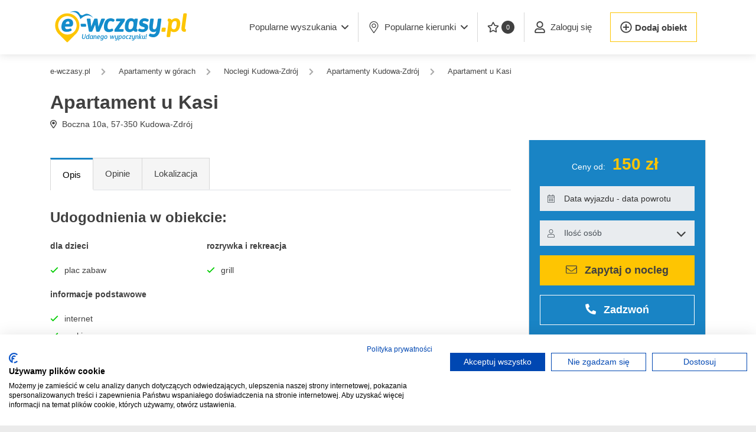

--- FILE ---
content_type: text/html; charset=utf-8
request_url: https://www.e-wczasy.pl/noclegi/kudowa-zdroj/apartamenty/apartament-u-kasi,11709
body_size: 13079
content:
<!doctype html>
<html lang="pl" class="no-js ">
<head>
 <!-- Google Tag Manager -->
 <script>(function(w,d,s,l,i){w[l]=w[l]||[];w[l].push({'gtm.start':
 new Date().getTime(),event:'gtm.js'});var f=d.getElementsByTagName(s)[0],
 j=d.createElement(s),dl=l!='dataLayer'?'&l='+l:'';j.async=true;j.src=
 'https://www.googletagmanager.com/gtm.js?id='+i+dl;f.parentNode.insertBefore(j,f);
 })(window,document,'script','dataLayer','GTM-NXZRXV');</script>
 <!-- End Google Tag Manager -->
   <meta charset="UTF-8">
 <meta name="viewport" content="height=device-height,
 width=device-width, initial-scale=1.0,
 minimum-scale=1.0, maximum-scale=5.0,
 user-scalable=yes">
 <meta http-equiv="X-UA-Compatible" content="ie=edge">
 <title>Apartament u Kasi - Kudowa-Zdr&oacute;j Apartamenty  | E-WCZASY.pl</title>
 <meta name="description" content="Mamy przyjemność zaprosić Państwa do naszych komfortowych apartament&oacute;w w Kudowie Zdroju. Posiadamy dwa apartamenty. Apartament u Kasi | Apartamenty Kudowa-Zdr&oacute;j" />
  <meta property="fb:app_id" content="357533341084058" />
 <meta property="og:url" content="https://www.e-wczasy.pl/noclegi/kudowa-zdroj/apartamenty/apartament-u-kasi,11709" />
 <meta property="og:type" content="article" />
 <meta property="og:locale" content="pl_PL" />
 <meta property="og:title" content="Apartament u Kasi" />
 <meta property="og:description" content="Mamy przyjemność zaprosić Państwa do naszych komfortowych apartament&amp;oacute;w w Kudowie Zdroju. Posiadamy dwa apartamenty." />
 <meta property="og:image" content="" />
 <meta property="og:image:width" content="324" />
 <meta property="og:image:height" content="242" />
 <meta property="og:updated_time" content="1769044987" />
 <meta name="apple-mobile-web-app-capable" content="yes">
 <meta name="apple-mobile-web-app-status-bar-style" content="default">
 <meta name="apple-mobile-web-app-title" content="E-wczasy">
 <link rel="apple-touch-icon" sizes="180x180" href="/assets/icons/apple-icon-180x180.png">
 <link rel="manifest" href="https://www.e-wczasy.pl/manifest.json">
  <link rel="preconnect" href="https://img.e-wczasy.pl">

  <link rel="canonical" href="/noclegi/kudowa-zdroj/apartamenty/apartament-u-kasi,11709" />
 
  
 
  <link rel="stylesheet" href="/assets/new/css/app-vendor.css?v=bbf5b3437f?4" media="all">
 <link rel="stylesheet" href="/assets/new/css/app.css?v=67b4faa86e?4" media="all">
 
 <link rel="shortcut icon" href="/assets/icons/favicon-32x32.png" type="image/png">

 <script>
 var VueComponents = {};
 var isMobile = false;
 var strBaseUrl = "https://www.e-wczasy.pl/"
 var jQueryDefer = [];
 var appConfig = {"vapidPublicKey":"BNL_vJvSFnXQMxzd7bkg4KC2qaeznULgqGlOPESGLt8WTFCB4kTXHpqznuuryOoUGCVyGyNgM_QFfeYsvpHBX9o"}
 </script>
</head>
<body class="route-offer">
<noscript><iframe src="https://www.googletagmanager.com/ns.html?id=GTM-NXZRXV" height="0" width="0" style="display:none;visibility:hidden"></iframe></noscript>
<div id="panel">
  <header class="app-header" style="z-index: 2000;">
 <nav class="navbar navbar-expand-lg navbar-light">
 <div class="container" style="justify-content: initial;">
 <a class="navbar-brand" href="/">
 <img class="app-header__logo" src="https://img.e-wczasy.pl/assets/new/img/logo.svg" width="180" height="58" alt="E-Wczasy.pl - Noclegi: Domki, Pokoje, Apartamenty"/>
 </a>

 <div style="margin-left: auto;">
  <button class="navbar-toggler app-header__form-button border-0" aria-label="Wyszukaj" type="button">
 <img src="[data-uri]" width="33" height="34" alt=""" style="height: 100%;" />
 </button>
  <button data-side-panel="menu_panel" class="navbar-toggler border-0 ml-1 p-0" aria-label="Menu" type="button">
 <img src="[data-uri]" width="35" height="26" alt="" style="height: 100%;" />
 </button>
 </div>

  <div class="collapse navbar-collapse" id="navbarSupportedContent">
 <ul class="navbar-nav ml-auto">
 <li class="nav-item dropdown ml-0 nav-item__quiet-rest">
 <a class="btn btn-link dropdown-toggle" href="#" role="button" data-toggle="dropdown">
 <span>
 Popularne wyszukania
 </span>
 <i class="far fa-angle-down ml-2" style="width: 12px; display: inline-block;"></i>
 </a>
 <div class="dropdown-menu dropdown-menu__quiet-rest">
 <div class="row">
 <div class="col-12">
  <a class="dropdown-item" href="https://www.e-wczasy.pl/noclegi/nad-morzem/domki">Domki nad morzem</a>
  <a class="dropdown-item" href="https://www.e-wczasy.pl/noclegi/nad-morzem/z-wyzywieniem">Nad morzem z wyżywieniem</a>
  <a class="dropdown-item" href="https://www.e-wczasy.pl/noclegi/nad-morzem/z-basenem">Noclegi nad morzem <b>z basenem</b></a>
  <a class="dropdown-item" href="https://www.e-wczasy.pl/noclegi/nad-morzem/z-widokiem-na-morze">Noclegi <b>z widokiem na morze</b></a>
  <a class="dropdown-item" href="https://www.e-wczasy.pl/noclegi/kolobrzeg">Noclegi Kołobrzeg</a>
  <a class="dropdown-item" href="https://www.e-wczasy.pl/noclegi/pobierowo">Noclegi Pobierowo</a>
  <a class="dropdown-item" href="https://www.e-wczasy.pl/noclegi/sarbinowo">Noclegi Sarbinowo</a>
  <a class="dropdown-item" href="https://www.e-wczasy.pl/noclegi/mielno">Noclegi Mielno</a>
  <a class="dropdown-item" href="https://www.e-wczasy.pl/noclegi/kolobrzeg/apartamenty">Apartamenty w Kołobrzegu</a>
  <a class="dropdown-item" href="https://www.e-wczasy.pl/noclegi/zakopane">Noclegi Zakopane</a>
  <a class="dropdown-item" href="https://www.e-wczasy.pl/noclegi/karpacz">Noclegi Karpacz</a>
  <a class="dropdown-item" href="https://www.e-wczasy.pl/"></a>
  </div>
 </div>
 </div>
 </li>
 <li class="nav-item dropdown">
 <a class="btn btn-link dropdown-toggle" href="#" role="button" data-toggle="dropdown">
 <i class="fal fa-map-marker-alt mr-2 d-none d-xl-inline" style="width: 20px;"></i> Popularne kierunki <i class="far fa-angle-down ml-2" style="width: 12px;"></i>
 </a>
 <div class="dropdown-menu dropdown-menu__popular">
 <div class="row">
 <div class="col-3">
 <div><a class="dropdown-item dropdown-header" href="https://www.e-wczasy.pl/noclegi/nad-morzem">Noclegi nad morzem</a></div>
 <a class="dropdown-item" href="https://www.e-wczasy.pl/noclegi/nad-morzem/domki">Domki nad morzem</a>
 <a class="dropdown-item" href="https://www.e-wczasy.pl/noclegi/nad-morzem/apartamenty">Apartamenty nad morzem</a>
 <a class="dropdown-item" href="https://www.e-wczasy.pl/noclegi/nad-morzem/pokoje-kwatery">Kwatery nad morzem</a>
 <a class="dropdown-item" href="https://www.e-wczasy.pl/noclegi/nad-morzem/hotele">Hotele nad morzem</a>
 <a class="dropdown-item" href="https://www.e-wczasy.pl/noclegi/nad-morzem/pensjonaty">Pensjonaty nad morzem</a>
 <a class="dropdown-item" href="https://www.e-wczasy.pl/noclegi/nad-morzem/agroturystyka">Agroturystyka nad morzem</a>
 </div>
 <div class="col-3 dropdown-border">
 <div><a class="dropdown-item dropdown-header" href="https://www.e-wczasy.pl/noclegi/w-gorach">Noclegi w górach</a></div>
 <a class="dropdown-item" href="https://www.e-wczasy.pl/noclegi/w-gorach/domki">Domki w górach</a>
 <a class="dropdown-item" href="https://www.e-wczasy.pl/noclegi/w-gorach/hotele">Hotele w górach</a>
 <a class="dropdown-item" href="https://www.e-wczasy.pl/noclegi/w-gorach/apartamenty">Apartamenty w górach</a>
 <a class="dropdown-item" href="https://www.e-wczasy.pl/noclegi/w-gorach/agroturystyka">Agrosturystyka w górach</a>
 <a class="dropdown-item" href="https://www.e-wczasy.pl/noclegi/w-gorach/pokoje-kwatery">Kwatery w górach</a>
 <a class="dropdown-item" href="https://www.e-wczasy.pl/noclegi/w-gorach/schroniska">Schroniska w górach</a>
 </div>

 <div class="col-3 dropdown-border">
 <div><a class="dropdown-item dropdown-header" href="https://www.e-wczasy.pl/noclegi/mazury-i-podlasie">Noclegi na Mazurach</a></div>
 <a class="dropdown-item" href="https://www.e-wczasy.pl/noclegi/mazury-i-podlasie/domki">Domki na Mazurach</a>
 <a class="dropdown-item" href="https://www.e-wczasy.pl/noclegi/mazury-i-podlasie/pensjonaty">Pensjonaty na Mazurach</a>
 <a class="dropdown-item" href="https://www.e-wczasy.pl/noclegi/mazury-i-podlasie/osrodki-wypoczynkowe">Ośrodki na Mazurach</a>
 <a class="dropdown-item" href="https://www.e-wczasy.pl/noclegi/mazury-i-podlasie/agroturystyka">Agroturystyka na Mazurach</a>
 <a class="dropdown-item" href="https://www.e-wczasy.pl/noclegi/mazury-i-podlasie/pokoje-kwatery">Kwatery na Mazurach</a>
 <a class="dropdown-item" href="https://www.e-wczasy.pl/noclegi/mazury-i-podlasie/apartamenty">Apartamenty na Mazurach</a>
 </div>

 <div class="col-3 dropdown-border">
 <div><a class="dropdown-item dropdown-header" href="https://www.e-wczasy.pl/noclegi/nad-jeziorem">Noclegi nad jeziorem</a></div>
 <a class="dropdown-item" href="https://www.e-wczasy.pl/noclegi/domki/nad-jeziorem">Domki nad jeziorem</a>
 <a class="dropdown-item" href="https://www.e-wczasy.pl/noclegi/agroturystyka/nad-jeziorem">Agroturystyka nad jeziorem</a>
 <a class="dropdown-item" href="https://www.e-wczasy.pl/noclegi/pensjonaty/nad-jeziorem">Pensjonaty nad jeziorem</a>
 <a class="dropdown-item" href="https://www.e-wczasy.pl/noclegi/osrodki-wypoczynkowe/nad-jeziorem">Ośrodki nad jeziorem</a>
 <a class="dropdown-item" href="https://www.e-wczasy.pl/noclegi/apartamenty/nad-jeziorem">Apartamenty nad jeziorem</a>
 <a class="dropdown-item" href="https://www.e-wczasy.pl/noclegi/hotele/nad-jeziorem">Hotele nad jeziorem</a>
 </div>

 </div>
 </div>
 </li>
 <li class="nav-item">
 <a class="btn btn-link" href="https://www.e-wczasy.pl/noclegi/schowek" data-toggle="tooltip" title="Twoje ulubione oferty"><i class="far fa-star mr-1 d-none d-xl-inline" style="width: 20px;"></i> <span class="favourites-count">0</span></a>
 </li>

  <li class="nav-item">
 <a class="btn btn-link" href="https://www.e-wczasy.pl/panel" style="white-space: nowrap;">
 <i class="far fa-user mr-2" style="width: 20px;"></i>
 <span>Zaloguj się</span>
 </a>
 </li>

 <li class="nav-item border-0 d-flex" style="align-items: center;">
 <a class="add-object-link" style="border-width: 1px; height: 50px !important;"
 href="https://www.e-wczasy.pl/panel/dodaj_obiekt">
 <i class="far fa-plus-circle" style="width: 20px; margin-right: 5px;"></i> <span>Dodaj obiekt</span>
 </a>
 </li>
  </ul>
 </div>
  </div>
 </nav>
</header> 
   <div class="app-main">
 <div class="app-search-sticky  only-mobile">
 <div class="container">
 <div class="app-search   slider-hidden ">
 <form class="row" autocomplete="off" action="https://www.e-wczasy.pl/szukaj" method="post">
 <div class="col-12 col-md">
 <div class="row">
 <div class="col-12 col-md-4">
 <div class="form-group  form-group__input ml-md-4 pb-0">
 <i class="fal fa-map-marker-alt"></i>

 
 <input class="form-control city-autocomplete main-search"
 type="text"
 name="city"
 value="Kudowa-Zdr&oacute;j"
 autocomplete='off'
 placeholder="Wpisz miejscowość lub region"/>
 </div>
 </div>
 <div class="col-12 col-md-3">
 <div class="form-group form-group__input pb-0">
 <i class="fal fa-calendar-alt"></i>

  <input class="form-control rangepicker"
 type="text"
 name="trip_range"
 value=""
 autocomplete="off"
 readonly
 placeholder="Data wyjazdu - data powrotu"/>
 </div>
 </div>
 <div class="col-12 col-md-3 pb-0">
 <div class="form-group form-group__input select">
 <i class="fal fa-user"></i>
 <div class="people-input">
 <select class="form-control" readonly name="persons">
 <option value="0,0">Ilość osób</option>
  </select>
 </div>
 </div>
 </div>
 <div class="col-12 col-md-2">
 <div class="form-group  form-group__submit mr-md-4 ">
 <button class="app-search__submit" name="search">
 <i class="far fa-search d-inline-block" style="width: 18px;"></i>
 <span class="d-inline d-md-none d-xl-inline">Szukaj</span>
    </button>
 </div>
 </div>
 </div>
 </div>
 </form>
 </div>
 </div>
</div>
 <div class="container" >
  <div class="breadcrumbs-wrapper" data-slideout-ignore>
  <ol class="breadcrumbs">
 <li class="breadcrumbs__back">
 <a class="breadcrumbs__link" href="https://www.e-wczasy.pl/noclegi/kudowa-zdroj/apartamenty">
 <i class="fas fa-chevron-left"></i>
 <span>wróć</span>
 </a>
 </li>
 <li class="breadcrumbs__first">
 <a class="breadcrumbs__link" href="/"><span>e-wczasy.pl</span></a>
 </li>
   <li>
 <i class="fas fa-chevron-right"></i>
 <a class="breadcrumbs__link" href="https://www.e-wczasy.pl/noclegi/w-gorach/apartamenty"><span>Apartamenty w górach</span></a>
 </li>
    <li>
 <i class="fas fa-chevron-right"></i>
 <a class="breadcrumbs__link" href="https://www.e-wczasy.pl/noclegi/kudowa-zdroj"><span>Noclegi Kudowa-Zdrój</span></a>
 </li>
    <li>
 <i class="fas fa-chevron-right"></i>
 <a class="breadcrumbs__link" href="https://www.e-wczasy.pl/noclegi/kudowa-zdroj/apartamenty"><span>Apartamenty Kudowa-Zdrój</span></a>
 </li>
    <li>
 <i class="fas fa-chevron-right"></i>
 <a class="breadcrumbs__link" href="https://www.e-wczasy.pl/noclegi/kudowa-zdroj/apartamenty/apartament-u-kasi,11709"><span>Apartament u Kasi</span></a>
 </li>
   </ol>
  </div>

  <script type="application/ld+json">
{
 "@context": "http://schema.org",
 "@type": "BreadcrumbList",
 "itemListElement": [
 {
 "@type": "ListItem",
 "position": 1,
 "item": {
 "@id": "https://www.e-wczasy.pl/",
 "name": "e-wczasy.pl"
 }
 },
  {
 "@type": "ListItem",
 "position": 2,
 "item": {
 "@id": "https://www.e-wczasy.pl/noclegi/w-gorach/apartamenty",
 "name": "Apartamenty w górach ⛰️"
 }
 },
  {
 "@type": "ListItem",
 "position": 3,
 "item": {
 "@id": "https://www.e-wczasy.pl/noclegi/kudowa-zdroj",
 "name": "Noclegi Kudowa-Zdrój"
 }
 },
  {
 "@type": "ListItem",
 "position": 4,
 "item": {
 "@id": "https://www.e-wczasy.pl/noclegi/kudowa-zdroj/apartamenty",
 "name": "Apartamenty Kudowa-Zdrój"
 }
 },
  {
 "@type": "ListItem",
 "position": 5,
 "item": {
 "@id": "https://www.e-wczasy.pl/noclegi/kudowa-zdroj/apartamenty/apartament-u-kasi,11709",
 "name": "Apartament u Kasi"
 }
 }
   ]
 }
</script>
 
  <div class="row">
 <div class="col">
   
 <div class="offer-header">
 <div class="row">
 <div class="col-12 col-lg">
 <h1 class="offer-header__title">
 <strong>Apartament u Kasi</strong>
 </h1>
 </div>
  </div>
 <div class="offer-header__details">
 <div class="offer-header__address">
 <i class="far fa-map-marker-alt d-none d-lg-inline"></i>
  <span>Boczna 10a</span>,
  <span>57-350</span>  <span>Kudowa-Zdrój</span> 
  </div>

    
 
  </div>
 </div>
 </div>
 </div>
 
 <div class="row">
 
 <main id="main-col" class="main-col  full-page ">
  <div class="offer-page">
 
 <section>
  <div class="offer-gallery" data-count="0">
 <div class="row">
  <div class="offer-gallery__big-photo-col" >
 <div class="  owl-carousel custom ">
  </div>
 </div>

  </div>
</div>

  
   <div class="app-responsive-tabs borderless show-all">
  <div class="app-tabs">
   <ul class="app-tabs__nav nav" id="nav-tab">
 <li class="nav-item">
 <a class="nav-link active"
 href="#nav-opis"
  >Opis</a>
 </li>
  <li class="nav-item">
 <a class="nav-link "
 href="#nav-opinie"
  >Opinie</a>
 </li>
  <li class="nav-item">
 <a class="nav-link "
 href="#nav-lokalizacja"
  >Lokalizacja</a>
 </li>
 </ul>
  
 <div class="tab-content" id="nav-tabContent">
 <div id="akordeon">
  <div class="tab-pane show active" id="nav-opis">
 <div class="card">
 <div class="card-header " id="heading-opis" data-toggle="collapse" data-target="#collapse-opis">
 Opis
 </div>

 <div id="collapse-opis" class="collapse show">
 <section class="offer-page__facilities">
 <h2 class="offer-page__subtitle">Udogodnienia w obiekcie:</h2>

 <div class="offer-page__facilities-groups masonry-grid">
 
 <div class="masonry-item">
 <p class="offer-page__facilities-group-name"> dla dzieci</p>

 <ul class="app-list">
  <li class="app-list__item col-12">
 <i class="app-list__icon far fa-check"></i><span class="app-list__text">plac zabaw</span>
 </li>
  </ul>
 </div>
 
 <div class="masonry-item">
 <p class="offer-page__facilities-group-name"> informacje podstawowe</p>

 <ul class="app-list">
  <li class="app-list__item col-12">
 <i class="app-list__icon far fa-check"></i><span class="app-list__text">internet</span>
 </li>
  <li class="app-list__item col-12">
 <i class="app-list__icon far fa-check"></i><span class="app-list__text">parking</span>
 </li>
  </ul>
 </div>
 
 <div class="masonry-item">
 <p class="offer-page__facilities-group-name"> rozrywka i rekreacja</p>

 <ul class="app-list">
  <li class="app-list__item col-12">
 <i class="app-list__icon far fa-check"></i><span class="app-list__text">grill</span>
 </li>
  </ul>
 </div>
  </div>
 </section>
 
  
 <div class="row">
 <div class="col-12 col-md">
 <div class="offer-page__description">
 <div class="slide-down">
 <div class="slide-down__wrapper slide-down__wrapper--h200 collapsed">
 <div class="slide-down__shadow slide-down__shadow--small"></div>
    <p>Mamy przyjemność zaprosić Państwa do naszych komfortowych apartament&oacute;w w Kudowie Zdroju. Posiadamy dwa apartamenty.</p>
<p>Apartament nr 1 (dla max. 6 os&oacute;b) składa się z dw&oacute;ch pokoi, kuchni, jadalni, łazienki i przylegającego do niego tarasu. Apartament nr 2 (dla max. 4 os&oacute;b) składa się z jednego pokoju, w kt&oacute;rym znajduje się jedno ł&oacute;żko małżeńskie oraz jedno ł&oacute;żko rozkładane dwuosobowe. W jego skład wchodzi r&oacute;wnież łazienka oraz aneks kuchenny.</p>
<p>Wok&oacute;ł posesji jest ogr&oacute;d do dyspozycji gości, w kt&oacute;rym jest grill, miejsce na ogisko, trampolina, huśtawka.</p>  
 
 
 
 </div>
 <div class="text-center">
 <div data-slide-down class="btn btn-outline-dark btn-sm mb-5">Rozwiń pełny opis</div>
 </div>
 </div>
 </div>
 </div>

  </div> </div>
 </div>
 </div>
  <div class="tab-pane " id="nav-opinie">
 <div class="card">
 <div class="card-header collapsed" id="heading-opinie" data-toggle="collapse" data-target="#collapse-opinie">
 Opinie
 </div>

 <div id="collapse-opinie" class="collapse ">
 <div class="offer-opinions">
 <div class="offer-opinions__summary">
 <div class="row">
 <div class="col-left">
 <div class="lead">Ocena obiektu:</div>
 <div><span id="rating_summary" class="rating readonly">0</span> <span class="offer-opinions__global-rate"><b>0</b>/5</span></div>
 </div>
 <div class="col-12 col-xl">
 <div class="offer-opinions__details">
 <div class="row">
 <div class="col-12 col-sm-6 col-md-4 d-flex mb-2">
 <span class="text-right mr-2" style="width: 100px; height: 32px;">Lokalizacja:</span> <span id="sum_rating_place" class="rating readonly">0</span>
 </div>
 <div class="col-12 col-sm-6 col-md-4 d-flex mb-2">
 <span class="text-right mr-2" style="width: 100px; height: 32px;">Czystość:</span> <span id="sum_rating_clean" class="rating readonly">0</span>
 </div>
 <div class="col-12 col-sm-6 col-md-4 d-flex mb-2">
 <span class="text-right mr-2" style="width: 100px; height: 32px;">Obsługa:</span> <span id="sum_rating_staff" class="rating readonly">0</span>
 </div>
 <div class="col-12 col-sm-6 col-md-4 d-flex mb-2">
 <span class="text-right mr-2" style="width: 100px; line-height: 16px; height: 32px;">Zgodność<br>z opisem:</span> <span id="sum_rating_compliance" class="rating readonly">0</span>
 </div>
 <div class="col-12 col-sm-6 col-md-4 d-flex mb-2">
 <span class="text-right mr-2" style="width: 100px; height: 32px;">Udogodnienia:</span> <span id="sum_rating_facilities" class="rating readonly">0</span>
 </div>
 </div>
 </div>
 </div>
 </div>
 </div>

  <div class="offer-opinions__list slide-down">
 <div class="slide-down__wrapper ">
  <div class="row">
  </div>
 
 </div>
 </div>
 <div class="offer-opinions__buttons">
 
  <a href="https://www.e-wczasy.pl/panel?redirect=/noclegi/kudowa-zdroj/apartamenty/apartament-u-kasi,11709&amp;h=addOpinionModal" class="btn btn-primary">
 Dodaj opinię
 </a>
  </div>
</div> </div>
 </div>
 </div>
  <div class="tab-pane show active" id="nav-lokalizacja">
 <div class="card">
 <div class="card-header " id="heading-lokalizacja" data-toggle="collapse" data-target="#collapse-lokalizacja">
 Lokalizacja
 </div>

 <div id="collapse-lokalizacja" class="collapse show">
 <div class="offer-page__map-container">
 
 <div id="osm_map"
 data-offers='[{"lat":"50.431774","lng":"16.239033","thumb":"\/assets\/img\/default_thumb_medium.png","url":"https:\/\/www.e-wczasy.pl\/noclegi\/kudowa-zdroj\/apartamenty\/apartament-u-kasi,11709","title":"Apartament u Kasi"}]'
 class="offer-page__map">
 </div>

  </div> </div>
 </div>
 </div>
  </div>
 </div>
</div></div> </section>

 
 <div class="offer-page__dates d-none d-md-block">
 <p>
 Data dodania obiektu:
 <b>26 października 2017 roku</b> <br/>
 Wyświetleń: <b>1993</b>
 </p>
 </div>
  <div class="offer-page__contact">
 <div class="offer-page__contact__title">
 Zapytaj o nocleg
 <small><b>Spokojnie</b> - to nie jest wiążąca rejestracja. <br>Kontaktujesz się bezpośrednio z właścicielem obiektu.</small>
 </div>

 <div>
 
 <div class="contact-form" x-data="ContactForm({
 offer_id: 11709,
 recaptcha: 0,
 form_data: {&quot;address&quot;:&quot;&quot;,&quot;phone&quot;:&quot;&quot;,&quot;trip_range&quot;:&quot;&quot;,&quot;people&quot;:&quot;0,0&quot;,&quot;date_from&quot;:null,&quot;date_to&quot;:null},
 rooms: [] })" x-init="mount">
 <div class="new-form17" :class="{ 'loading': loading }">
    <div class="row">
        <div class="col-md-8">
            <div class="form-group">
                <div class="input-group">
                    <div class="input-group-prepend">
                                <span class="input-group-text pr-1 bg-white">
                                    <i class="fal fa-calendar-alt"></i>
                                </span>
                    </div>

                    <input class="form-control rangepicker border-left-0"
                           data-vue-emit
                           type="text"
                           x-model="form.trip_range"
                           name="trip_range"
                           autocomplete="off"
                           readonly
                           placeholder="Data wyjazdu - data powrotu"/>
                </div>
                <div class="input-error" x-show="errors.trip_range" x-html="errors.trip_range"></div>
            </div>
        </div>
        <div class="col-md-4">
            <div class="form-group">
                <div class="input-group select">
                    <div class="input-group-prepend">
                                <span class="input-group-text pr-1 bg-white">
                                    <i class="fal fa-user"></i>
                                </span>
                    </div>

                    <div class="people-input border-left-0" data-vue-emit style="flex: 1 1 auto;">
                        <select x-model="form.people" class="form-control bg-white border-left-0" readonly name="people">
                            <option value="0,0" class="first">Ilość osób</option>
                        </select>
                    </div>
                </div>
            </div>
        </div>
    </div>

    <div class="row">
        <div :class="{'col-md-12': kids_number() === 0, 'col-md-8': kids_number() !== 0}">
            <div class="form-group select" x-show="rooms.length > 1">
                <select class="form-control" x-model="form.room_id">
                    <option>Wybierz rodzaj pokoju</option>
                    <template x-for="(option, index) in rooms" :key="option">
                        <option x-bind:value="option.id" x-html="option.name"></option>
                    </template>
                </select>
            </div>
            <div class="form-group">
                <textarea x-on:keyup="form.message = $event.target.value; messageEdited=true" x-bind:value="computedMessage()" class="form-control" rows="6" placeholder="Twoja wiadomość do właściciela obiektu..."></textarea>
                <div class="input-error" x-show="errors.message" x-html="errors.message"></div>
            </div>
        </div>
        <div class="col-md-4">
            <template class="row" x-if="kids_number() > 0">
                <ol style="width: 100%;">
                    <template x-for="n in kids_number()">
                        <li class="col-12" style="padding-bottom: 0;">
                            <div class="form-group select" style="color: #404040;">
                                <select class="form-control" x-model="form.kids_age[n-1]">
                                    <template x-for="(option,index) in kidsAgeValues">
                                        <option :value="option.id" x-html="option.name"></option>
                                    </template>
                                </select>
                            </div>
                        </li>
                    </template>
                </ol>
            </template>
        </div>
    </div>

    <div class="row">
        <div class="col-md-4">
            <div class="form-group">
                <input class="form-control"
                       x-model="form.name"
                       type="text"
                       placeholder="Imię"/>
                <div class="input-error" x-show="errors.name" x-html="errors.name"></div>
            </div>
        </div>
        <div class="col-md-4">
            <div class="form-group">
                <input class="form-control"
                       x-model="form.address"
                       type="text"
                       placeholder="Adres e-mail (wymagany)"/>
                <div class="input-error" x-show="errors.address" x-html="errors.address"></div>
                <div class="input-info">
                    Adres mailowy potrzebny jest abyś mógł otrzymać odpowiedź od gospodarza.
                </div>
            </div>
        </div>
        <div class="col-md-4">
            <div class="form-group">
                <input class="form-control"
                       x-model="form.phone"
                       type="text"
                       placeholder="Nr telefonu (opcjonalnie)"/>
                <div class="input-error" x-show="errors.phone" x-html="errors.phone"></div>
                <div class="input-info">
                    Numer telefonu może przyspieszyć kontakt.
                    Niektórzy gospodarze preferują kontakt telefoniczny.
                </div>
            </div>
        </div>
    </div>

    <div class="row">
        <div class="col-12">
            <div class="form-group">
                <div class="checkbox multiline">
                    <input type="checkbox"
                           x-model="form.accept1"
                            aria-labelledby="labelcheck1"
                           required />
                    <div class="checkbox__state">
                        <label id="labelcheck1"><span><b>*</b> Wyrażam zgodę na otrzymywanie na podany przeze mnie w formularzu adres e-mail i/lub numer telefonu informacji związanej ze złożonym przeze mnie zapytaniem</span></label>
                    </div>
                </div>
                <div class="input-error" x-show="errors.accept1" x-html="errors.accept1"></div>
            </div>
        </div>
    </div>

    <div class="row">
        <div class="col-12">
            <div class="form-group">
                <div class="checkbox multiline">
                    <input type="checkbox"
                           x-model="form.accept2"
                           aria-labelledby="labelcheck2"
                           required />
                    <div class="checkbox__state">
                        <label id="labelcheck2"><span><b>*</b> Zapoznałem się z treścią i akceptuję postanowienia <a href="https://www.e-wczasy.pl/regulamin" style="text-decoration: underline;">regulaminu serwisu</a> oraz <a href="https://www.e-wczasy.pl/polityka-cookies" style="text-decoration: underline;">polityki prywatności</a></span></label>
                    </div>
                </div>
                <div class="input-error" x-show="errors.accept2" x-html="errors.accept2"></div>
            </div>
        </div>
    </div>

    <div class="row">
        <div class="col-12">
            <div class="form-group">
                <div class="checkbox multiline">
                    <input type="checkbox"
                           aria-labelledby="labelcheck3"
                           x-model="form.send_copy" />
                    <div class="checkbox__state">
                        <label id="labelcheck3"><span>Wyślij na mój adres e-mail kopię zapytania oraz dane kontaktowe do obiektu</span></label>
                    </div>
                </div>
                <div class="input-error" x-show="errors.send_copy" x-html="errors.send_copy"></div>
            </div>
        </div>
    </div>

    <div class="row">
        <div class="col-12">

            <template x-if="recaptcha">
                <div class="code">
                    <p>Zaznacz poniższe pole:</p>
                    <div id="RecaptchaMain" class="g-recaptcha"
                         style="margin: 0 0 15px 0; display: flex; justify-content: center;"
                         data-sitekey="6Lc3XgsTAAAAAGRTSMC1_Jn_Bpib5L-_YcQFqWBS"></div>
                </div>
            </template>

            <button class="btn btn-primary" x-on:click="submit">Wyślij zapytanie</button>
        </div>
    </div>
</div> </div>
 </div>
 <script>

 </script>
 </div>
  <section class="reservation-info">
 <div class="row">
 <div class="col"><h3 class="section-title logo-icon text-center"><div class="lazy-bg"><b>Rezerwuj</b> <span class="cheaper">nocleg taniej</span> z e-wczasy.pl</div></h3></div>
 </div>
 <div class="row small text-center">
 <div class="col">
 <div class="reservation-info__description">
 
 </div>
 </div>
 </div>
 <div class="row">
 <div class="col-12 col-md-4">
 <div class="reservation-info__block">
 <div class="percent">0%</div>
 <div>
 <b>Nie pobieramy</b><br>
 prowizji!
 </div>
 </div>
 </div>
 <div class="col-12 col-md-4">
 <div class="reservation-info__block">
 <i class="fal fa-check-circle"></i>
 <div>
 <b>Weryfikacja</b><br>
 obiektów!
 </div>
 </div>
 </div>
 <div class="col-12 col-md-4">
 <div class="reservation-info__block">
 <i class="fal fa-handshake"></i>
 <div>
 <b>Bezpośredni</b><br>
 kontakt z obiektem!
 </div>
 </div>
 </div>
 </div>
</section> </div>
 <section style="display: grid;" class="other-offers mt-4 d-none d-md-block">
 <div class="app-tabs">
   <ul class="app-tabs__nav nav" id="nav-tab">
 <li class="nav-item">
 <a class="nav-link active" data-toggle="tab" href="#podobne_oferty">Podobne oferty</a>
 </li>
  <li class="nav-item">
 <a class="nav-link" data-toggle="tab" href="#ostatnio_przegladane">Ostatnio przeglądane</a>
 </li>
 </ul>
  
 <div class="tab-content" id="nav-tabContent">
 <div class="tab-pane fade p-4 active show" id="podobne_oferty">
 <div class="owl-lazy-container">
 <div class="owl-carousel" style="display: grid;">
  <a href="https://www.e-wczasy.pl/noclegi/kudowa-zdroj/pokoje-kwatery/wisniowy-sad,11669" class="object-box" data-object-id="11669">
 <div data-favourite class="">
 <i class="far fa-star object-card__favourite drop-shadow"></i>
 <i class="fas fa-star object-card__favourite drop-shadow"></i>
 </div>

 <div class="zoom-img-wrapper">
 <img class="object-box__image"  loading="lazy"  src="/wisniowy-sad-kudowa-zdroj-1580756846-o1-11669.jpg?h=1&amp;size=290x210" width="290" height="210"
 alt="Nocleg w Kudowie-Zdroju - Wiśniowy Sad">
 <noscript><img class="object-box__image"  loading="lazy"  src="/wisniowy-sad-kudowa-zdroj-1580756846-o1-11669.jpg?h=1&amp;size=290x210" width="290" height="210"
 alt="Nocleg w Kudowie-Zdroju - Wiśniowy Sad"></noscript>
 </div>

 <div class="object-box__body">
 <div class="object-box__title nowrap" href="https://www.e-wczasy.pl/noclegi/kudowa-zdroj/pokoje-kwatery/wisniowy-sad,11669">
 Wiśniowy Sad
 </div>

 <div class="object-box__city">
 Kudowa-Zdr&oacute;j
 </div>

 <span href="https://www.e-wczasy.pl/noclegi/kudowa-zdroj/pokoje-kwatery/wisniowy-sad,11669" class="object-box__btn-more">
 <i class="fal fa-chevron-right"></i>
 </span>
 </div>
</a>  <a href="https://www.e-wczasy.pl/noclegi/kudowa-zdroj/pokoje-kwatery/dworek-pokoje-goscinne,11700" class="object-box" data-object-id="11700">
 <div data-favourite class="">
 <i class="far fa-star object-card__favourite drop-shadow"></i>
 <i class="fas fa-star object-card__favourite drop-shadow"></i>
 </div>

 <div class="zoom-img-wrapper">
 <img class="object-box__image"  loading="lazy"  src="/dworek-pokoje-goscinne-kudowa-zdroj-1580756846-o4-11700.jpg?h=1&amp;size=290x210" width="290" height="210"
 alt="Nocleg w Kudowie-Zdroju - Dworek Pokoje Gościnne">
 <noscript><img class="object-box__image"  loading="lazy"  src="/dworek-pokoje-goscinne-kudowa-zdroj-1580756846-o4-11700.jpg?h=1&amp;size=290x210" width="290" height="210"
 alt="Nocleg w Kudowie-Zdroju - Dworek Pokoje Gościnne"></noscript>
 </div>

 <div class="object-box__body">
 <div class="object-box__title nowrap" href="https://www.e-wczasy.pl/noclegi/kudowa-zdroj/pokoje-kwatery/dworek-pokoje-goscinne,11700">
 Dworek Pokoje Gościnne
 </div>

 <div class="object-box__city">
 Kudowa-Zdr&oacute;j
 </div>

 <span href="https://www.e-wczasy.pl/noclegi/kudowa-zdroj/pokoje-kwatery/dworek-pokoje-goscinne,11700" class="object-box__btn-more">
 <i class="fal fa-chevron-right"></i>
 </span>
 </div>
</a>  <a href="https://www.e-wczasy.pl/noclegi/kudowa-zdroj/pokoje-kwatery/pokoje-goscinne-alicja,11689" class="object-box" data-object-id="11689">
 <div data-favourite class="">
 <i class="far fa-star object-card__favourite drop-shadow"></i>
 <i class="fas fa-star object-card__favourite drop-shadow"></i>
 </div>

 <div class="zoom-img-wrapper">
 <img class="object-box__image"  loading="lazy"  src="/pokoje-goscinne-alicja-kudowa-zdroj-1580756846-o4-11689.jpg?h=1&amp;size=290x210" width="290" height="210"
 alt="Nocleg w Kudowie-Zdroju - Pokoje Gościnne Alicja">
 <noscript><img class="object-box__image"  loading="lazy"  src="/pokoje-goscinne-alicja-kudowa-zdroj-1580756846-o4-11689.jpg?h=1&amp;size=290x210" width="290" height="210"
 alt="Nocleg w Kudowie-Zdroju - Pokoje Gościnne Alicja"></noscript>
 </div>

 <div class="object-box__body">
 <div class="object-box__title nowrap" href="https://www.e-wczasy.pl/noclegi/kudowa-zdroj/pokoje-kwatery/pokoje-goscinne-alicja,11689">
 Pokoje Gościnne Alicja
 </div>

 <div class="object-box__city">
 Kudowa-Zdr&oacute;j
 </div>

 <span href="https://www.e-wczasy.pl/noclegi/kudowa-zdroj/pokoje-kwatery/pokoje-goscinne-alicja,11689" class="object-box__btn-more">
 <i class="fal fa-chevron-right"></i>
 </span>
 </div>
</a>  <a href="https://www.e-wczasy.pl/noclegi/kudowa-zdroj/apartamenty/apartament-magda,11712" class="object-box" data-object-id="11712">
 <div data-favourite class="">
 <i class="far fa-star object-card__favourite drop-shadow"></i>
 <i class="fas fa-star object-card__favourite drop-shadow"></i>
 </div>

 <div class="zoom-img-wrapper">
 <img class="object-box__image"  loading="lazy"  src="/apartament-magda-kudowa-zdroj-1580756846-o3-11712.jpg?h=1&amp;size=290x210" width="290" height="210"
 alt="Nocleg w Kudowie-Zdroju - Apartament Magda">
 <noscript><img class="object-box__image"  loading="lazy"  src="/apartament-magda-kudowa-zdroj-1580756846-o3-11712.jpg?h=1&amp;size=290x210" width="290" height="210"
 alt="Nocleg w Kudowie-Zdroju - Apartament Magda"></noscript>
 </div>

 <div class="object-box__body">
 <div class="object-box__title nowrap" href="https://www.e-wczasy.pl/noclegi/kudowa-zdroj/apartamenty/apartament-magda,11712">
 Apartament Magda
 </div>

 <div class="object-box__city">
 Kudowa-Zdr&oacute;j
 </div>

 <span href="https://www.e-wczasy.pl/noclegi/kudowa-zdroj/apartamenty/apartament-magda,11712" class="object-box__btn-more">
 <i class="fal fa-chevron-right"></i>
 </span>
 </div>
</a>  <a href="https://www.e-wczasy.pl/noclegi/kudowa-zdroj/pensjonaty/pensjonat-nad-potokiem,11693" class="object-box" data-object-id="11693">
 <div data-favourite class="">
 <i class="far fa-star object-card__favourite drop-shadow"></i>
 <i class="fas fa-star object-card__favourite drop-shadow"></i>
 </div>

 <div class="zoom-img-wrapper">
 <img class="object-box__image"  loading="lazy"  src="/pensjonat-nad-potokiem-kudowa-zdroj-1580756846-o1-11693.jpg?h=1&amp;size=290x210" width="290" height="210"
 alt="Nocleg w Kudowie-Zdroju - Pensjonat Nad Potokiem">
 <noscript><img class="object-box__image"  loading="lazy"  src="/pensjonat-nad-potokiem-kudowa-zdroj-1580756846-o1-11693.jpg?h=1&amp;size=290x210" width="290" height="210"
 alt="Nocleg w Kudowie-Zdroju - Pensjonat Nad Potokiem"></noscript>
 </div>

 <div class="object-box__body">
 <div class="object-box__title nowrap" href="https://www.e-wczasy.pl/noclegi/kudowa-zdroj/pensjonaty/pensjonat-nad-potokiem,11693">
 Pensjonat Nad Potokiem
 </div>

 <div class="object-box__city">
 Kudowa-Zdr&oacute;j
 </div>

 <span href="https://www.e-wczasy.pl/noclegi/kudowa-zdroj/pensjonaty/pensjonat-nad-potokiem,11693" class="object-box__btn-more">
 <i class="fal fa-chevron-right"></i>
 </span>
 </div>
</a>  <a href="https://www.e-wczasy.pl/noclegi/kudowa-zdroj/pokoje-kwatery/pokoje-goscinne-maria,11683" class="object-box" data-object-id="11683">
 <div data-favourite class="">
 <i class="far fa-star object-card__favourite drop-shadow"></i>
 <i class="fas fa-star object-card__favourite drop-shadow"></i>
 </div>

 <div class="zoom-img-wrapper">
 <img class="object-box__image"  loading="lazy"  src="/pokoje-goscinne-maria-kudowa-zdroj-1580756846-o1-11683.jpg?h=1&amp;size=290x210" width="290" height="210"
 alt="Nocleg w Kudowie-Zdroju - Pokoje Gościnne MARIA">
 <noscript><img class="object-box__image"  loading="lazy"  src="/pokoje-goscinne-maria-kudowa-zdroj-1580756846-o1-11683.jpg?h=1&amp;size=290x210" width="290" height="210"
 alt="Nocleg w Kudowie-Zdroju - Pokoje Gościnne MARIA"></noscript>
 </div>

 <div class="object-box__body">
 <div class="object-box__title nowrap" href="https://www.e-wczasy.pl/noclegi/kudowa-zdroj/pokoje-kwatery/pokoje-goscinne-maria,11683">
 Pokoje Gościnne MARIA
 </div>

 <div class="object-box__city">
 Kudowa-Zdr&oacute;j
 </div>

 <span href="https://www.e-wczasy.pl/noclegi/kudowa-zdroj/pokoje-kwatery/pokoje-goscinne-maria,11683" class="object-box__btn-more">
 <i class="fal fa-chevron-right"></i>
 </span>
 </div>
</a>  <a href="https://www.e-wczasy.pl/noclegi/kudowa-zdroj/pokoje-kwatery/pokoje-goscinne-pod-lwami,11681" class="object-box" data-object-id="11681">
 <div data-favourite class="">
 <i class="far fa-star object-card__favourite drop-shadow"></i>
 <i class="fas fa-star object-card__favourite drop-shadow"></i>
 </div>

 <div class="zoom-img-wrapper">
 <img class="object-box__image"  loading="lazy"  src="/pokoje-goscinne-pod-lwami-kudowa-zdroj-1675427089-o1-11681.jpg?h=1&amp;size=290x210" width="290" height="210"
 alt="Nocleg w Kudowie-Zdroju - Pokoje Gościnne Pod Lwami">
 <noscript><img class="object-box__image"  loading="lazy"  src="/pokoje-goscinne-pod-lwami-kudowa-zdroj-1675427089-o1-11681.jpg?h=1&amp;size=290x210" width="290" height="210"
 alt="Nocleg w Kudowie-Zdroju - Pokoje Gościnne Pod Lwami"></noscript>
 </div>

 <div class="object-box__body">
 <div class="object-box__title nowrap" href="https://www.e-wczasy.pl/noclegi/kudowa-zdroj/pokoje-kwatery/pokoje-goscinne-pod-lwami,11681">
 Pokoje Gościnne Pod Lwami
 </div>

 <div class="object-box__city">
 Kudowa-Zdr&oacute;j
 </div>

 <span href="https://www.e-wczasy.pl/noclegi/kudowa-zdroj/pokoje-kwatery/pokoje-goscinne-pod-lwami,11681" class="object-box__btn-more">
 <i class="fal fa-chevron-right"></i>
 </span>
 </div>
</a>  <a href="https://www.e-wczasy.pl/noclegi/kudowa-zdroj/pokoje-kwatery/noclegi-natalii,11694" class="object-box" data-object-id="11694">
 <div data-favourite class="">
 <i class="far fa-star object-card__favourite drop-shadow"></i>
 <i class="fas fa-star object-card__favourite drop-shadow"></i>
 </div>

 <div class="zoom-img-wrapper">
 <img class="object-box__image"  loading="lazy"  src="/noclegi-natalii-kudowa-zdroj-1580756846-o1-11694.jpg?h=1&amp;size=290x210" width="290" height="210"
 alt="Nocleg w Kudowie-Zdroju - Noclegi Natalii">
 <noscript><img class="object-box__image"  loading="lazy"  src="/noclegi-natalii-kudowa-zdroj-1580756846-o1-11694.jpg?h=1&amp;size=290x210" width="290" height="210"
 alt="Nocleg w Kudowie-Zdroju - Noclegi Natalii"></noscript>
 </div>

 <div class="object-box__body">
 <div class="object-box__title nowrap" href="https://www.e-wczasy.pl/noclegi/kudowa-zdroj/pokoje-kwatery/noclegi-natalii,11694">
 Noclegi Natalii
 </div>

 <div class="object-box__city">
 Kudowa-Zdr&oacute;j
 </div>

 <span href="https://www.e-wczasy.pl/noclegi/kudowa-zdroj/pokoje-kwatery/noclegi-natalii,11694" class="object-box__btn-more">
 <i class="fal fa-chevron-right"></i>
 </span>
 </div>
</a>  </div>
 </div>
 </div>
  <div class="tab-pane fade p-4" id="ostatnio_przegladane">
 <div class="owl-lazy-container">
 <div class="owl-carousel" style="display: grid;">
  <a href="https://www.e-wczasy.pl/noclegi/kudowa-zdroj/apartamenty/apartament-u-kasi,11709" class="object-box" data-object-id="11709">
 <div data-favourite class="">
 <i class="far fa-star object-card__favourite drop-shadow"></i>
 <i class="fas fa-star object-card__favourite drop-shadow"></i>
 </div>

 <div class="zoom-img-wrapper">
 <img class="object-box__image"  loading="lazy"  src="/assets/img/default_thumb.png?size=290x210" width="290" height="210"
 alt="Nocleg w Kudowie-Zdroju - Apartament u Kasi">
 <noscript><img class="object-box__image"  loading="lazy"  src="/assets/img/default_thumb.png?size=290x210" width="290" height="210"
 alt="Nocleg w Kudowie-Zdroju - Apartament u Kasi"></noscript>
 </div>

 <div class="object-box__body">
 <div class="object-box__title nowrap" href="https://www.e-wczasy.pl/noclegi/kudowa-zdroj/apartamenty/apartament-u-kasi,11709">
 Apartament u Kasi
 </div>

 <div class="object-box__city">
 Kudowa-Zdr&oacute;j
 </div>

 <span href="https://www.e-wczasy.pl/noclegi/kudowa-zdroj/apartamenty/apartament-u-kasi,11709" class="object-box__btn-more">
 <i class="fal fa-chevron-right"></i>
 </span>
 </div>
</a>  </div>
 </div>
 </div>
 </div>
</div></section>

 <div class="lg-phone">
 <button class="btn btn-primary show-number gtm-show-number-default"
 onclick="tracker().send('event', 'PokazNumer', 'click - strona obiektu', location.href)"
 data-toggle="modal" data-offer_id="11709" data-target="#phoneModal">
 Zadzwoń do nas
 </button>
 </div>

 </main>

  <div class="sidebar-col sidebar-col--right">
 <div class="sidebar">
 
  <div style="position: sticky; top: 15px;">
 <div class="sidebar-box sidebar-box--secondary">
  <div class="sidebar-box__body">
 <div class="sidebar-box__inner" data-object-id="11709">
 <div class="contact-box">
  <p class="text-white">
 Ceny od: <span class="text-primary font-weight-bold lead ml-2 mr-2" style="font-size: 2em;">150 zł</span>
  </p>
 
  <div class="row">
 <div class="col">
 <div class="input-group">
 <div class="input-group-prepend">
 <span class="input-group-text pr-1 border-0">
 <i class="fal fa-calendar-alt"></i>
 </span>
 </div>

 
 <input class="form-control rangepicker"
 type="text"
 name="trip_range"
 value=""
 data-opens="left"
 autocomplete="off"
 readonly
 placeholder="Data wyjazdu - data powrotu"/>
 </div>
 </div>
 </div>

 
 <div class="row mt-3 mb-3">
 <div class="col">
 <div class="input-group select">
 <div class="input-group-prepend">
 <span class="input-group-text pr-1 border-0">
 <i class="fal fa-user"></i>
 </span>
 </div>

 <div class="people-input" style="flex: 1 1 auto;">
 <select class="form-control" readonly name="people">
 <option value="0,0">Ilość osób</option>
  <option value="0,0" selected></option>
  </select>
 </div>
 </div>
 </div>
 </div>
 
 <div class="text-center">
  <button data-modalize=".offer-page__contact"
 onclick="tracker().send('event', 'Zapytaj', 'click - strona obiektu (sidebar)', location.href)"
 class="contact-box__ask-button mb-3 gtm-contact-form-default">
 <i class="fal fa-envelope mr-2"></i> Zapytaj o nocleg
 </button>
 
  <button class="contact-box__phone-button mb-2 show-number gtm-show-number-default"
 onclick="tracker().send('event', 'PokazNumer', 'click - strona obiektu (sidebar)', location.href)"
 data-offer_id="11709"
 data-toggle="modal" data-target="#phoneModal">
 <i class="fas fa-phone fa-rotate-90 mr-2"></i> Zadzwoń
 </button>
 
 <div href="#" data-favourite class="contact-box__fav-link ">
 <span><i class="fal fa-star mr-1"></i> Dodaj do ulubionych</span>
 <span><i class="fal fa-star mr-1"></i> Usuń z ulubionych</span>
 </div>
 </div>
 </div>
 </div>
 </div>
</div>  <div class="offer-side-details">
     <div class="row mb-4">
 <div class="col text-center col-icon">
 <img loading="lazy" width="36" height="34" src="/assets/new/img/icon_calendar.png?v=1e60c23625" alt="data rejestracji" />
 </div>
 <div class="col pl-0 col-text two-line">
 <b>Od 2017 r.</b><br> na portalu
 </div>
 </div>
   <div class="row mb-4">
 <div class="col text-center col-icon">
 <img loading="lazy" width="32" height="35" src="/assets/new/img/icon_user.png?v=49002a86f3" alt="miejsc noclegowych" />
 </div>
 <div class="col pl-0 col-text two-line">
 <b>10 miejsc</b><br> noclegowych
 </div>
 </div>
   </div>  </div>
 
 </div>
 </div>
  </div>
  <div class="row">
 <div class="col">
  <script type="application/ld+json">
 {"@context":"http:\/\/schema.org","@type":"LodgingBusiness","name":"Apartament u Kasi","brand":"Apartament u Kasi","image":"https:\/\/www.e-wczasy.pl\/https:\/\/www.e-wczasy.pl\/assets\/img\/default_thumb.png","photo":"https:\/\/www.e-wczasy.pl\/https:\/\/www.e-wczasy.pl\/assets\/img\/default_thumb.png","telephone":"603535481","priceRange":"od 150 z\u0142 ","geo":{"@type":"GeoCoordinates","latitude":"50.431774","longitude":"16.239033"},"url":"https:\/\/www.e-wczasy.pl\/noclegi\/kudowa-zdroj\/apartamenty\/apartament-u-kasi,11709","sameAs":"http:\/\/","address":{"@type":"PostalAddress","streetAddress":"Boczna 10a","postalCode":"57-350","addressLocality":"Kudowa-Zdr\u00f3j"}} </script>
 </div>
 </div>
  </div>
 </div>
 <div class="app-search-sticky  only-mobile">
 <div class="container">
 <div class="app-footer-add">
 <div class="col-12 col-md">
 <div class="row">
 <div class="col-6 col-lg-3 flex border-r">
 <div class="percent">0%</div><div class="text"><b>Nie pobieramy</b><br>prowizji!</div>
 </div>
 <div class="col-6 col-lg-3 flex border-r">
 <center><i class="fal fa-handshake"></i></center><div class="text"><b>Kontakt</b><br>z gospodarzem</div>
 </div>
 <div class="col-6 col-lg-3 flex border-r">
 <center><img src="/assets/new/img/pewny-nocleg.png" width="40" height="40" alt=""></center><div class="text"><b>Pewny</b> nocleg</div>
 </div>
 <div class="col-6 col-lg-3 flex">
 <center><i class="fas fa-comments"></i></center><div class="text"><b>Rzetelne</b><br>opinie gości</div>
 </div>
 </div>
 </div>
 </div>
 </div>
 </div>
 
 <div class="app-footer">
 <div class="container">
 <div class="row">
 <div class="col-12 col-lg">
 <img loading="lazy" src="https://www.e-wczasy.pl/assets/new/img/logo-transparent.png" width="212" height="52" class="mb-3" alt="logo">
 <div>
 E-WCZASY.PL<br>
 ul. Dworcowa 7/112<br>
 62-020 Swarzędz<br>
 NIP: 6711695583
 </div>
  <div class="app-footer__socials">
 <a class="btn app-footer__social-icon" aria-label="Facebook" rel="nofollow" target="_blank" href="https://www.facebook.com/udanego.wypoczynku">
 <i class="fab fa-facebook-f"></i>
 </a>
 <a href="https://www.e-wczasy.pl/panel/dodaj_obiekt" class="btn btn-primary d-inline-block d-lg-none">
 <i class="far fa-plus-circle"></i> Dodaj obiekt
 </a>
 </div>
 </div>
 <div class="col-12 col-lg">
 <div class="app-footer__sites">
 <div class="collapsed accordion-icon"
 data-toggle="collapse" data-target="#footer_dlawlascicieli">
 <div class="app-footer__sites-header">Dla właścicieli</div>
 </div>
 <div id="footer_dlawlascicieli" class="collapse show-lg">
 <ul>
 <li><a rel="nofolow" href="https://www.e-wczasy.pl/panel">Panel klienta</a></li>
 <li><a rel="nofolow" href="https://www.e-wczasy.pl/panel/dodaj_obiekt">Dodaj obiekt</a></li>
 <li><a rel="nofolow" href="https://www.e-wczasy.pl/dolacz-do-nas">Dołącz do nas</a></li>
 <li><a rel="nofolow" href="https://www.e-wczasy.pl/reklama-w-serwisie">Reklama w portalu</a></li>
 <li><a rel="nofolow" href="https://www.e-wczasy.pl/pomoc">Pomoc</a></li>
 </ul>
 </div>
 </div>
 </div>
 <div class="col-12 col-lg">
 <div class="app-footer__sites">
 <div class="collapsed accordion-icon"
 data-toggle="collapse" data-target="#footer_regulaminy">
 <div class="app-footer__sites-header">Regulaminy</div>
 </div>

 <div id="footer_regulaminy" class="collapse show-lg">
 <ul>
 <li><a rel="nofolow" href="https://www.e-wczasy.pl/polityka-cookies">Polityka cookies</a></li>
 <li><a rel="nofolow" href="https://www.e-wczasy.pl/regulamin">Regulamin</a></li>
 </ul>
 </div>
 </div>
 </div>
 <div class="col-12 col-lg">
 <div class="app-footer__sites">
 <div class="collapsed accordion-icon"
 data-toggle="collapse" data-target="#footer_zobacztakze">
 <div class="app-footer__sites-header">Zobacz także</div>
 </div>
 <div id="footer_zobacztakze" class="collapse show-lg">
 <ul>
 <li><a href="/blog">Blog e-wczasy</a></li>
 <li><a rel="nofolow" href="https://www.e-wczasy.pl/pomoc">Pomoc</a></li>
 <li><a rel="nofolow" href="https://www.e-wczasy.pl/kontakt">Kontakt</a></li>
 </ul>
 </div>
 </div>
 </div>
 </div>
 <div class="row">
 <div class="app-footer__rights">
 <span class="app-footer__rights-line"></span>
 Wszelkie prawa zastrzeżone przez <b>e-wczasy.pl</b>
 </div>
 </div>
 </div>
</div>


 <div id="progress-bar"></div>
</div>

<div class="sidebar-panels" style="display: none;">
 <div class="side-menu" id="menu_panel" style="background: #fff; z-index: 100000;">
 <div class="side-menu__header">
 <div class="side-menu__title">
 Menu
 </div>
 <div class="side-menu__close">
 <i class="far fa-times"></i>
 </div>
 </div>
 <div class="side-menu__body">
 <div class="side-panel__menu">
 <ul>
  <li>
 <div id="quiet-rest-accordion">
 <a class="side-panel__menu-link collapsed" id="headingOne2" data-toggle="collapse" data-target="#quiet-rest">
 <i class="fal fa-map-marker-alt"></i> Popularne wyszukania <i class="far fa-angle-down ml-1" style="margin-top: 5px; float: right;"></i>
 </a>

 <div style="padding: 0 0 1rem 0;" id="quiet-rest" class="collapse" data-parent="#quiet-rest-accordion">
  <a style="padding: 6px 0 6px 3.1rem;" class="side-panel__menu-link" href="https://www.e-wczasy.pl/noclegi/nad-morzem/domki">Domki nad morzem</a>
  <a style="padding: 6px 0 6px 3.1rem;" class="side-panel__menu-link" href="https://www.e-wczasy.pl/noclegi/nad-morzem/z-wyzywieniem">Nad morzem z wyżywieniem</a>
  <a style="padding: 6px 0 6px 3.1rem;" class="side-panel__menu-link" href="https://www.e-wczasy.pl/noclegi/nad-morzem/z-basenem">Noclegi nad morzem <b>z basenem</b></a>
  <a style="padding: 6px 0 6px 3.1rem;" class="side-panel__menu-link" href="https://www.e-wczasy.pl/noclegi/nad-morzem/z-widokiem-na-morze">Noclegi <b>z widokiem na morze</b></a>
  <a style="padding: 6px 0 6px 3.1rem;" class="side-panel__menu-link" href="https://www.e-wczasy.pl/noclegi/kolobrzeg">Noclegi Kołobrzeg</a>
  <a style="padding: 6px 0 6px 3.1rem;" class="side-panel__menu-link" href="https://www.e-wczasy.pl/noclegi/pobierowo">Noclegi Pobierowo</a>
  <a style="padding: 6px 0 6px 3.1rem;" class="side-panel__menu-link" href="https://www.e-wczasy.pl/noclegi/sarbinowo">Noclegi Sarbinowo</a>
  <a style="padding: 6px 0 6px 3.1rem;" class="side-panel__menu-link" href="https://www.e-wczasy.pl/noclegi/mielno">Noclegi Mielno</a>
  <a style="padding: 6px 0 6px 3.1rem;" class="side-panel__menu-link" href="https://www.e-wczasy.pl/noclegi/kolobrzeg/apartamenty">Apartamenty w Kołobrzegu</a>
  <a style="padding: 6px 0 6px 3.1rem;" class="side-panel__menu-link" href="https://www.e-wczasy.pl/noclegi/zakopane">Noclegi Zakopane</a>
  <a style="padding: 6px 0 6px 3.1rem;" class="side-panel__menu-link" href="https://www.e-wczasy.pl/noclegi/karpacz">Noclegi Karpacz</a>
  <a style="padding: 6px 0 6px 3.1rem;" class="side-panel__menu-link" href="https://www.e-wczasy.pl/"></a>
  </div>
 </div>
 </li>
 <li>
 <div id="popular-accordion">
 <a class="side-panel__menu-link collapsed" id="headingOne" data-toggle="collapse" data-target="#popular-directions">
 <i class="fal fa-map-marker-alt"></i> Popularne kierunki <i class="far fa-angle-down ml-1" style="margin-top: 5px; float: right;"></i>
 </a>

 <div style="padding: 0 0 1rem 0;" id="popular-directions" class="collapse" data-parent="#popular-accordion">
 <a style="padding: 6px 0 6px 3.1rem;" class="side-panel__menu-link" href="https://www.e-wczasy.pl/noclegi/nad-morzem">Noclegi nad morzem</a>
 <a style="padding: 6px 0 6px 3.1rem;" class="side-panel__menu-link" href="https://www.e-wczasy.pl/noclegi/w-gorach">Noclegi w górach</a>
 <a style="padding: 6px 0 6px 3.1rem;" class="side-panel__menu-link" href="https://www.e-wczasy.pl/noclegi/mazury-i-podlasie">Noclegi na Mazurach</a>
 <a style="padding: 6px 0 6px 3.1rem;" class="side-panel__menu-link" href="https://www.e-wczasy.pl/noclegi/nad-jeziorem">Noclegi nad jeziorem</a>
 <a style="padding: 6px 0 6px 3.1rem;" class="side-panel__menu-link" href="https://www.e-wczasy.pl/noclegi/w-miescie">Noclegi w mieście</a>
 </div>
 </div>
 </li>
  <li>
 <a href="https://www.e-wczasy.pl/panel" class="side-panel__menu-link">
 <i class="fal fa-user"></i>
 Zaloguj się
 </a>
 </li>
  <li>
 <a href="https://www.e-wczasy.pl/noclegi/schowek" class="side-panel__menu-link">
 <i class="fal fa-star"></i>
 Ulubione (<span class="favourites-count">0</span>)
 </a>
 </li>
 <li>
 <a href="https://www.e-wczasy.pl/kontakt" class="side-panel__menu-link">
 <i class="fal fa-envelope"></i>
 Kontakt
 </a>
 </li>
 <li style="padding: 10px 20px 0 20px; border: 0;">
 <a href="https://www.e-wczasy.pl/panel/dodaj_obiekt" class="btn btn-primary" style="width: 100%;">
 <i class="far fa-plus-circle"></i> Dodaj obiekt
 </a>
 </li>
 </ul>
 </div>
 </div>
 </div>

 </div>


<script>
 jQueryDefer.push(function(){
 setTimeout(function(){
 !function(f,b,e,v,n,t,s){if(f.fbq)return;n=f.fbq=function(){n.callMethod?
 n.callMethod.apply(n,arguments):n.queue.push(arguments)};if(!f._fbq)f._fbq=n;
 n.push=n;n.loaded=!0;n.version='2.0';n.queue=[];t=b.createElement(e);t.async=!0;
 t.src=v;s=b.getElementsByTagName(e)[0];s.parentNode.insertBefore(t,s)}(window,
 document,'script','https://connect.facebook.net/en_US/fbevents.js');
 fbq('init', '585096868335342'); // Insert your pixel ID here.
 fbq('track', 'PageView');
 }, 3500);
 });
</script>

<script defer src="/assets/new/js/manifest.js?v=098ca6d5e2d"></script>
<script defer src="/assets/new/js/vendor.js?v=d5424df458d"></script>
<script defer src="/assets/new/js/app.js?v=9d0d02532ed"></script>


 <div class="modal app-modal" id="addOpinionModal">
 <div class="modal-dialog modal-xl modal-dialog-centered">
 <div class="modal-content">
 <!-- Modal Header -->
 <div class="modal-header p-0">
  <button type="button" class="close" data-dismiss="modal">
 <i class="far fa-times"></i>
 </button>
 </div>

 <!-- Modal body -->
 <div class="modal-body">
 <form action="https://www.e-wczasy.pl/noclegi/kudowa-zdroj/apartamenty/apartament-u-kasi,11709" method="post">
 
 <section class="opinion-form">
 <div class="row">
 <div class="col"><h4 class="section-title logo-icon text-center"><span>Twoja opinia jest bardzo cenna</span></h4></div>
 </div>
 <div class="row small text-center mb-5">
 <div class="col-12 col-xl-4 mb-3 mb-xl-0">
 <div class="opinion-form__stars">
   <div class="opinion-form__rate">
 <div class="row">
 <div class="col-4 text-right pr-0">
 Lokalizacja:
 </div>
 <div class="col-8 text-left">
 <span id="rate_place" class="rating">0</span>
 </div>
 </div>
 </div>
  <div class="opinion-form__rate">
 <div class="row">
 <div class="col-4 text-right pr-0">
 Czystość:
 </div>
 <div class="col-8 text-left">
 <span id="rate_clean" class="rating">0</span>
 </div>
 </div>
 </div>
  <div class="opinion-form__rate">
 <div class="row">
 <div class="col-4 text-right pr-0">
 Obsługa:
 </div>
 <div class="col-8 text-left">
 <span id="rate_staff" class="rating">0</span>
 </div>
 </div>
 </div>
  <div class="opinion-form__rate">
 <div class="row">
 <div class="col-4 text-right pr-0">
 Zgodność<br>z opisem:
 </div>
 <div class="col-8 text-left">
 <span id="rate_compliance" class="rating">0</span>
 </div>
 </div>
 </div>
  <div class="opinion-form__rate">
 <div class="row">
 <div class="col-4 text-right pr-0">
 Udogodnienia:
 </div>
 <div class="col-8 text-left">
 <span id="rate_facilities" class="rating">0</span>
 </div>
 </div>
 </div>
  </div>
 </div>
 <div class="col-12 col-xl-8">
 <div class="opinion-form__fields">
 <div class="row">
 <div class="col-12 col-lg-6">
 <div class="form-group">
 <div class="input-group">
 <div class="input-group-append">
 <span class="input-group-text bg-white border-right-0 pr-0" id="inputGroupPrepend">
 <i class="fal fa-calendar-alt"></i>
 </span>
 </div>
 <input required data-enddate="today" class="form-control border-left-0 datepicker" value="" name="date" type="text" placeholder="Kiedy gościłeś w obiekcie?" />
 </div>
 </div>
 </div>
 <div class="col-12 col-lg-6">
 <div class="form-group select">
 <select class="form-control" name="recommendation">
 <option>Komu poleciłbyś ten obiekt?</option>
 <option value="3">Rodzinom z dziećmi</option>
 <option value="2">Parom</option>
 <option value="1">Singlom</option>
 <option value="4">Seniorom</option>
 </select>
 </div>
 </div>
 <div class="col-12">
 <textarea required class="form-control" name="cm_content" placeholder="Napisz co Ci się podobało najbardziej, a co najmniej..."></textarea>
 </div>
 </div>
 <div class="row mt-3">
 <div class="col-12 col-lg">
 <div class="form-group">
 <div class="checkbox multiline" style="font-size: 11px;">
 <input type="checkbox"
 name="cm_rules"
 required />
 <div class="checkbox__state">
 <label><span>
 Potwierdzam, że moja ocena oraz opinia jest oparta na rzeczywistym pobycie w tym ośrodku.
 Nie jestem powiązany z obiektem w żaden sposób, ani nie mam z wystawienia opinii
 żadnych korzyści materialnych.
 </span>
 </label>
 </div>
 </div>
 </div>
 </div>
 <div class="col-12 col-lg text-right" style="flex: 0 0 155px;">
 <button type="submit" name="add_comment" class="btn btn-primary">
 Dodaj opinię
 </button>
 </div>
 </div>
 </div>
 </div>
 </div>
 </section>
</form>
 </div>

 </div>
 </div>
</div>  <div class="modal app-modal" id="phoneModal">
 <div class="modal-dialog modal-md modal-dialog-centered">
 <div class="modal-content">
 <!-- Modal Header -->
 <div class="modal-header p-0">
  <button type="button" class="close" data-dismiss="modal">
 <i class="far fa-times"></i>
 </button>
 </div>

 <!-- Modal body -->
 <div class="modal-body">
 <div class="offer-phone">
 <div class="offer-phone__title">Apartament u Kasi</div>
 <div class="offer-phone__object">Kudowa-Zdrój</div>
 <div class="offer-phone__cta">Zadzwoń</div>
 <div class="offer-phone__number">
  <p>
 <a href="tel:603535481"><i class="far fa-phone fa-rotate-90"></i> 603535481</a>
 </p>
 
  </div>
 <div class="offer-phone__description">Powołaj się na portal <b>e-wczasy.pl</b><br><i>Dziękujemy</i></div>
</div>
 </div>

 </div>
 </div>
</div> 
  <link rel="stylesheet" href="https://unpkg.com/leaflet@1.5.1/dist/leaflet.css" integrity="sha512-xwE/Az9zrjBIphAcBb3F6JVqxf46+CDLwfLMHloNu6KEQCAWi6HcDUbeOfBIptF7tcCzusKFjFw2yuvEpDL9wQ==" crossorigin=""/>
  <script defer src="/assets/new/js/offer-page-vendor.js?v=e9db98cf34"></script>
 <script defer src="/assets/new/js/offer-page.js?v=0d6d5cdf9e"></script>
 <script>
 jQueryDefer.push(function(){
 $('#addOpinionModal').on('shown.bs.modal', function () {
 initOpinions();
 });

 
 Stats.send('views', 11709)
 })
 </script>
 <style>.cc_banner, .cc_banner-wrapper { display: none !important; }</style>
</body>
</html>


--- FILE ---
content_type: image/svg+xml
request_url: https://img.e-wczasy.pl/assets/new/img/logo.svg
body_size: 5045
content:
<?xml version="1.0" encoding="utf-8"?>
<!-- Generator: Adobe Illustrator 23.0.3, SVG Export Plug-In . SVG Version: 6.00 Build 0)  -->
<svg version="1.1" id="Layer_1" xmlns="http://www.w3.org/2000/svg" xmlns:xlink="http://www.w3.org/1999/xlink" x="0px" y="0px"
	 viewBox="0 0 878.74 283.46" style="enable-background:new 0 0 878.74 283.46;" xml:space="preserve">
<style type="text/css">
	.st0{fill:#138CCB;}
	.st1{fill:#FDC500;}
	.st2{fill:#158DCB;}
</style>
<path class="st0" d="M283.93,96.07c0,0-23.84-31.44-48.98-15.66l0,0C219.92,90.5,212,77.19,212,77.19l-0.01,0.01
	c-12.85-28.58-52.34-10.43-52.34-10.43l-0.25,0.93c32.34-8.08,48.45,12.96,55.77,37.9c19.17-18.77,44.35-29.92,68.5-8.6
	L283.93,96.07L283.93,96.07z"/>
<path class="st1" d="M142.81,73.72c-36.9,0-66.81,29.92-66.81,66.82c0,21.7,10.4,40.93,26.43,53.15c0.15,0.5,0.38,0.99,0.78,1.4
	l37.24,37.23c1.26,1.27,3.3,1.27,4.57,0l37.23-37.23c0.36-0.36,0.59-0.8,0.75-1.25c16.14-12.19,26.63-31.49,26.63-53.29
	C209.63,103.62,179.71,73.72,142.81,73.72L142.81,73.72z M143.63,190.84L143.63,190.84c-28.21,0-51.09-22.88-51.09-51.09
	c0-28.21,22.87-51.09,51.09-51.09c28.21,0,51.09,22.87,51.09,51.09C194.72,167.96,171.84,190.84,143.63,190.84L143.63,190.84z"/>
<path class="st0" d="M242.56,205.53c-0.73,5.82-5.16,10.07-10.63,10.07c-5.29,0-8.65-4.32-7.93-10.07l2.18-16.68
	c0.07-0.53,0.31-0.76,0.8-0.76h2.97c0.49,0,0.66,0.22,0.59,0.76l-2.04,15.63c-0.52,4.25,0.73,7.74,3.91,7.74
	c3.84,0,6.41-3.42,6.96-7.74l2.04-15.63c0.07-0.53,0.31-0.76,0.79-0.76h1.94c0.48,0,0.66,0.22,0.59,0.76L242.56,205.53
	L242.56,205.53z"/>
<path class="st0" d="M262.83,209.77c-0.21,1.58,0.21,2.22,0.66,2.22h0.07c0.45,0,0.66,0.22,0.59,0.75l-0.21,1.66
	c-0.07,0.52-0.28,0.75-0.76,0.75h-0.21c-2.87,0-3.81-1.17-3.88-3.08h-0.07c-1.73,2.48-3.95,3.57-6.58,3.57
	c-3.95,0-7.03-2.44-6.02-10.18c1-7.81,4.74-10.3,8.75-10.3c2.94,0,4.3,1.32,4.99,2.74h0.07l1.28-9.81c0.07-0.52,0.31-0.75,0.79-0.75
	h2.77c0.48,0,0.66,0.23,0.58,0.75L262.83,209.77L262.83,209.77z M250.57,205.45L250.57,205.45c-0.73,5.67,0.45,7.03,2.98,7.03
	c3.08,0,5.05-2.03,5.71-7.03c0.66-5.11-0.87-7.14-3.91-7.14C252.96,198.31,251.34,199.59,250.57,205.45L250.57,205.45z"/>
<path class="st0" d="M283.65,209.77c-0.21,1.58,0.2,2.22,0.66,2.22h0.07c0.45,0,0.66,0.22,0.58,0.75l-0.21,1.66
	c-0.07,0.52-0.28,0.75-0.76,0.75h-0.21c-2.87,0-3.81-1.17-3.88-3.08h-0.07c-1.73,2.48-3.95,3.57-6.58,3.57
	c-3.95,0-7.03-2.44-6.02-10.33c1-7.74,4.71-10.18,8.65-10.18c2.35,0,4.05,0.86,5.08,2.82h0.07l0.56-1.58
	c0.13-0.53,0.31-0.75,0.8-0.75h2.42c0.49,0,0.66,0.22,0.59,0.75L283.65,209.77L283.65,209.77z M271.39,205.3L271.39,205.3
	c-0.72,5.82,0.45,7.18,2.98,7.18c3.08,0,5.05-2.11,5.71-7.18c0.66-5-0.76-7.03-3.84-7.03C273.71,198.27,272.15,199.62,271.39,205.3
	L271.39,205.3z"/>
<path class="st0" d="M302.98,209.39c-0.25,1.84,0.17,2.59,0.62,2.59h0.07c0.45,0,0.66,0.22,0.59,0.75l-0.21,1.66
	c-0.07,0.52-0.28,0.75-0.76,0.75h-0.21c-3.36,0-4.78-1.8-4.29-5.49l0.76-5.86c0.38-2.89-0.07-5.48-2.46-5.48
	c-2.46,0-3.88,1.99-4.37,5.86l-1.35,10.22c-0.07,0.52-0.28,0.75-0.76,0.75h-2.77c-0.49,0-0.69-0.23-0.62-0.75l1.73-13.42
	c0.21-1.58-0.21-2.21-0.66-2.21h-0.06c-0.45,0-0.66-0.23-0.59-0.75l0.21-1.66c0.07-0.53,0.31-0.75,0.79-0.75h0.21
	c2.87,0,3.77,1.16,3.84,3.08h0.07c1.45-2.41,2.84-3.53,5.22-3.53c3.71,0,6.48,2.67,5.89,7.36L302.98,209.39L302.98,209.39z"/>
<path class="st0" d="M311.33,206.95c-0.14,3.15,0.63,5.48,3.67,5.48c1.35,0,2.7-0.45,4.19-0.94c0.72-0.22,0.8-0.07,0.9,0.07
	l0.55,1.2c0.18,0.34,0.18,0.64-0.14,0.98c-0.76,0.83-3.43,1.84-6.37,1.84c-6.41,0-7.51-4.77-6.85-10.03
	c0.76-5.79,3.43-10.45,9.04-10.45c4.19,0,7.09,2.63,6.37,8.08c-0.38,2.89-1.38,3.76-4.25,3.76H311.33L311.33,206.95z M317.08,203.79
	L317.08,203.79c1.07,0,1.39-0.15,1.52-1.28c0.28-2.21-0.66-4.24-2.49-4.24c-2.53,0-3.77,2.55-4.36,5.52H317.08L317.08,203.79z"/>
<path class="st0" d="M341.77,214.01c-0.76,5.94-4.67,9.73-9.55,9.73c-2.91,0-6.27-1.13-7.04-1.84c-0.2-0.23-0.17-0.42,0.11-0.98
	l0.76-1.58c0.14-0.3,0.56-0.18,0.9-0.08c0.87,0.26,3.71,0.9,5.71,0.9c2.49,0,4.43-2.33,4.89-5.75l0.2-1.58h-0.07
	c-1.04,1.43-2.73,2.74-5.68,2.74c-4.01,0-7.13-2.48-6.12-10.29c1-7.74,4.71-10.18,8.66-10.18c2.62,0,4.6,0.86,5.78,2.82h0.07
	l0.55-1.58c0.18-0.53,0.31-0.75,0.8-0.75h1.73c0.48,0,0.66,0.22,0.59,0.75L341.77,214.01L341.77,214.01z M330.04,205.3L330.04,205.3
	c-0.76,5.86,0.59,7.14,2.98,7.14c3.05,0,5.05-2.03,5.71-7.14c0.66-5-0.76-7.03-3.84-7.03C332.36,198.27,330.8,199.62,330.04,205.3
	L330.04,205.3z"/>
<path class="st0" d="M363.46,205.37c-0.73,5.6-3.05,10.22-9.69,10.22c-6.65,0-7.79-4.58-7.06-10.18c0.72-5.59,3.04-10.29,9.7-10.29
	C363.04,195.11,364.18,199.81,363.46,205.37L363.46,205.37z M350.86,205.37L350.86,205.37c-0.49,3.76-0.14,6.84,3.32,6.84
	c3.47,0,4.64-3.08,5.13-6.84c0.48-3.72,0.13-6.88-3.32-6.88C352.52,198.5,351.34,201.65,350.86,205.37L350.86,205.37z"/>
<path class="st0" d="M396.64,214.46c-0.28,0.45-0.55,0.68-1.04,0.68h-2.22c-0.48,0-0.76-0.23-0.9-0.68l-1.87-12.17l-5.05,12.17
	c-0.28,0.45-0.55,0.68-1.04,0.68h-2.21c-0.48,0-0.76-0.23-0.9-0.68l-3.16-18.19c-0.14-0.45,0.04-0.67,0.52-0.67h3.18
	c0.49,0,0.73,0.22,0.8,0.71l1.21,14.32l5.3-14.32c0.17-0.49,0.52-0.71,0.97-0.71h2.49c0.45,0,0.73,0.22,0.76,0.71l1.56,14.32
	l4.95-14.32c0.17-0.49,0.48-0.71,1.01-0.71h3.18c0.41,0,0.59,0.22,0.31,0.67L396.64,214.46L396.64,214.46z"/>
<path class="st0" d="M420.54,214.01c-0.76,5.94-4.6,9.73-9.38,9.73c-2.49,0-5.33-1.13-5.99-1.84c-0.21-0.23-0.17-0.42,0.11-0.98
	l0.76-1.58c0.13-0.3,0.55-0.18,0.9-0.08c0.69,0.26,3.01,0.9,4.67,0.9c2.4,0,4.27-2.33,4.72-5.75l0.2-1.58h-0.07
	c-0.9,1.43-2.28,2.74-4.81,2.74c-3.84,0-6.79-2.48-5.78-10.29l1.17-8.95c0.07-0.53,0.32-0.75,0.8-0.75h2.78
	c0.49,0,0.66,0.22,0.59,0.75l-1.18,8.95c-0.76,5.86,0.45,7.14,2.63,7.14c2.5,0,4.19-2.03,4.85-7.14l1.18-8.95
	c0.07-0.53,0.31-0.75,0.79-0.75h2.77c0.49,0,0.66,0.22,0.59,0.75L420.54,214.01L420.54,214.01z"/>
<path class="st0" d="M430.22,198.69c1.73-2.49,3.95-3.57,6.57-3.57c3.95,0,7.03,2.44,6.03,10.18c-1.01,7.81-4.74,10.29-8.76,10.29
	c-2.94,0-4.29-1.31-4.98-2.74h-0.07l-1.28,9.81c-0.07,0.53-0.28,0.75-0.76,0.75h-2.77c-0.48,0-0.69-0.23-0.62-0.75l2.81-21.68
	c0.21-1.58-0.18-2.21-0.62-2.21h-0.07c-0.48,0-0.66-0.23-0.59-0.75l0.21-1.66c0.07-0.53,0.31-0.75,0.79-0.75h0.21
	c2.88,0,3.77,1.16,3.85,3.08H430.22L430.22,198.69z M429.97,205.3L429.97,205.3c-0.66,5.11,0.87,7.14,3.91,7.14
	c2.39,0,4.02-1.28,4.78-7.14c0.76-5.68-0.45-7.03-2.98-7.03C432.6,198.27,430.63,200.3,429.97,205.3L429.97,205.3z"/>
<path class="st0" d="M463.05,205.37c-0.72,5.6-3.05,10.22-9.7,10.22c-6.65,0-7.79-4.58-7.06-10.18c0.73-5.59,3.05-10.29,9.69-10.29
	C462.63,195.11,463.77,199.81,463.05,205.37L463.05,205.37z M450.44,205.37L450.44,205.37c-0.48,3.76-0.13,6.84,3.32,6.84
	c3.47,0,4.64-3.08,5.13-6.84c0.48-3.72,0.14-6.88-3.32-6.88C452.1,198.5,450.93,201.65,450.44,205.37L450.44,205.37z"/>
<path class="st0" d="M480.2,199.13c-0.21,0.27-0.59,0.19-0.9,0.08c-0.66-0.26-1.77-0.94-3.29-0.94c-3.43,0-4.84,3.42-5.33,7.1
	c-0.49,3.79,0.1,7.06,3.46,7.06c1.35,0,2.46-0.53,3.57-0.94c0.41-0.15,0.76-0.19,0.9,0.07l0.55,1.2c0.17,0.34,0.17,0.64-0.14,0.98
	c-0.73,0.79-2.84,1.84-5.78,1.84c-6.3,0-7.41-4.81-6.72-10.26c0.73-5.52,3.08-10.22,9.69-10.22c2.32,0,4.36,1.16,4.98,1.84
	c0.21,0.22,0.28,0.49-0.1,0.98L480.2,199.13L480.2,199.13z"/>
<path class="st0" d="M496.85,197.71c-0.07,0.52-0.24,0.94-0.55,1.42l-8.9,13.04h7.17c0.49,0,0.66,0.23,0.59,0.75l-0.21,1.47
	c-0.07,0.52-0.28,0.75-0.76,0.75h-11.28c-0.49,0-0.7-0.23-0.62-0.75l0.17-1.36c0.06-0.53,0.24-0.94,0.55-1.43l8.93-13.04h-6.72
	c-0.48,0-0.66-0.22-0.59-0.74l0.21-1.47c0.07-0.53,0.31-0.75,0.8-0.75h10.8c0.48,0,0.66,0.22,0.59,0.75L496.85,197.71L496.85,197.71
	z"/>
<path class="st0" d="M513.94,214.01c-0.76,5.94-4.61,9.73-9.38,9.73c-2.49,0-5.34-1.13-5.99-1.84c-0.2-0.23-0.17-0.42,0.1-0.98
	l0.76-1.58c0.14-0.3,0.56-0.18,0.9-0.08c0.7,0.26,3.01,0.9,4.68,0.9c2.38,0,4.25-2.33,4.71-5.75l0.21-1.58h-0.07
	c-0.9,1.43-2.29,2.74-4.81,2.74c-3.84,0-6.78-2.48-5.78-10.29l1.18-8.95c0.07-0.53,0.31-0.75,0.8-0.75H504
	c0.48,0,0.66,0.22,0.59,0.75l-1.18,8.95c-0.76,5.86,0.45,7.14,2.63,7.14c2.5,0,4.2-2.03,4.85-7.14l1.18-8.95
	c0.07-0.53,0.32-0.75,0.8-0.75h2.77c0.48,0,0.65,0.22,0.58,0.75L513.94,214.01L513.94,214.01z"/>
<path class="st0" d="M533.78,209.39c-0.23,1.84,0.18,2.59,0.63,2.59h0.07c0.45,0,0.66,0.22,0.59,0.75l-0.21,1.66
	c-0.07,0.52-0.28,0.75-0.76,0.75h-0.21c-3.36,0-4.77-1.8-4.29-5.49l0.77-5.86c0.38-2.89-0.07-5.48-2.46-5.48
	c-2.46,0-3.88,1.99-4.36,5.86l-1.35,10.22c-0.08,0.52-0.28,0.75-0.77,0.75h-2.77c-0.48,0-0.69-0.23-0.62-0.75l1.73-13.42
	c0.21-1.58-0.2-2.21-0.65-2.21h-0.07c-0.44,0-0.66-0.23-0.59-0.75l0.21-1.66c0.07-0.53,0.32-0.75,0.8-0.75h0.21
	c2.87,0,3.78,1.16,3.84,3.08h0.07c1.46-2.41,2.84-3.53,5.23-3.53c3.7,0,6.47,2.67,5.88,7.36L533.78,209.39L533.78,209.39z"/>
<path class="st0" d="M545.8,205.03l6.07,9.51c0.24,0.38,0.13,0.6-0.35,0.6h-3.4c-0.48,0-0.83-0.19-1.04-0.6l-4.67-7.92l-1.01,7.78
	c-0.07,0.52-0.27,0.75-0.76,0.75h-2.73c-0.48,0-0.69-0.23-0.62-0.75l3.43-26.31c0.07-0.52,0.31-0.75,0.8-0.75h2.73
	c0.48,0,0.66,0.23,0.59,0.75l-2.08,16.08l6.82-7.97c0.35-0.41,0.73-0.59,1.22-0.59h2.87c0.48,0,0.55,0.22,0.17,0.59L545.8,205.03
	L545.8,205.03z"/>
<path class="st0" d="M570.64,209.77c-0.21,1.58,0.2,2.22,0.66,2.22h0.07c0.45,0,0.66,0.22,0.59,0.75l-0.21,1.66
	c-0.07,0.52-0.27,0.75-0.76,0.75h-0.21c-2.88,0-3.81-1.17-3.88-3.08h-0.07c-1.46,2.4-2.83,3.53-5.23,3.53
	c-3.63,0-6.47-2.66-5.88-7.37l1.56-11.87c0.07-0.53,0.31-0.75,0.76-0.75h2.84c0.45,0,0.62,0.22,0.55,0.75l-1.38,10.6
	c-0.38,2.89,0,5.48,2.6,5.48c2.25,0,3.74-1.99,4.26-5.86l1.32-10.22c0.07-0.53,0.31-0.75,0.8-0.75h2.77c0.48,0,0.66,0.22,0.59,0.75
	L570.64,209.77L570.64,209.77z"/>
<path class="st0" d="M578.54,214.39c-0.07,0.52-0.28,0.75-0.76,0.75h-2.98c-0.49,0-0.69-0.23-0.62-0.75l0.41-3.01
	c0.08-0.53,0.28-0.75,0.76-0.75h2.98c0.48,0,0.69,0.23,0.62,0.75L578.54,214.39L578.54,214.39z M578.92,206.12L578.92,206.12
	c-0.1,0.53-0.32,0.75-0.8,0.75h-1.59c-0.48,0-0.62-0.22-0.59-0.75l1.56-17.28c0.04-0.53,0.31-0.76,0.8-0.76h2.97
	c0.49,0,0.69,0.22,0.59,0.76L578.92,206.12L578.92,206.12z"/>
<path class="st1" d="M681.13,152.74h-12.54c-1.69,0-4.61,0.59-5.14,4.55l-1.75,13.17c-0.21,1.57,0.09,2.83,0.93,3.76
	c0.82,0.9,2.02,1.36,3.57,1.36h12.55c2,0,4.5-0.79,5.01-4.55l1.75-13.17c0.08-0.6,0.33-2.43-0.91-3.8
	C683.82,153.18,682.65,152.74,681.13,152.74L681.13,152.74z"/>
<path class="st1" d="M740.62,100.98c-9.03,0-16.63,3.27-22.66,9.73c-1.87-5.45-6.87-8.02-15.36-8.02h-0.75
	c-1.69,0-4.59,0.59-5.14,4.55l-0.75,5.78c-0.08,0.6-0.33,2.43,0.9,3.81c0.79,0.87,1.95,1.31,3.46,1.31
	c0.28,0.46,0.73,2.01,0.28,5.29l-10.16,75.99c-0.22,1.57,0.1,2.84,0.94,3.76c0.81,0.9,2.02,1.36,3.57,1.36h10.04
	c2.01,0,4.5-0.79,5.01-4.55l3.91-28.96c3.88,4.05,9.51,6.11,16.8,6.11c13.21,0,29.83-6.6,34-38c1.91-14.26-0.06-24.73-5.85-31.11
	C754.59,103.36,748.46,100.98,740.62,100.98L740.62,100.98z M745.14,138.58L745.14,138.58c-2.87,21.33-9.01,23.11-15.07,23.11
	c-4.12,0-7.09-1.07-9.09-3.26c-3.13-3.44-4.09-9.93-2.84-19.28c2.77-20.36,11.86-22.72,18.45-22.72c3.37,0,5.48,0.69,6.87,2.22
	C746.05,121.51,746.6,128.04,745.14,138.58L745.14,138.58z"/>
<path class="st1" d="M801.71,78.84c0.08-0.6,0.34-2.44-0.9-3.8c-0.79-0.87-1.96-1.32-3.48-1.32H787.3c-1.69,0-4.59,0.59-5.14,4.54
	l-10.04,74.3c-1.03,8.16,0.24,14.27,3.79,18.15c2.95,3.22,7.37,4.86,13.14,4.86h2.13c2.01,0,4.5-0.79,5.01-4.56l0.76-5.78
	c0.08-0.6,0.33-2.43-0.91-3.79c-0.79-0.87-1.96-1.32-3.47-1.32h-0.41c-0.29-0.59-0.99-2.61-0.36-7.93L801.71,78.84L801.71,78.84z"/>
<path class="st0" d="M148.05,103.54c-20.17,0-33.25,12.95-36.84,36.5c-1.74,12.06,0.01,21.23,5.23,27.26
	c4.86,5.62,12.67,8.46,23.21,8.46c11.62,0,22.51-3.47,25.94-6.68c1.8-1.7,2.12-3.76,0.95-5.75l-2.14-3.99l-0.24-0.37
	c-0.33-0.41-1.09-1.37-2.87-1.37c-0.71,0-1.57,0.15-2.76,0.46l-0.28,0.08c-5.61,1.59-10.45,2.97-15.28,2.97
	c-4.08,0-7.02-1-8.96-3.03c-2.13-2.24-3.16-5.86-3.14-11.04h25.29c12.17,0,16.82-3.6,18.45-14.25c1.32-8.53-0.3-15.74-4.68-20.85
	C165.23,106.44,157.66,103.54,148.05,103.54L148.05,103.54z M147.25,118.19L147.25,118.19c2.2,0,4.01,0.8,5.37,2.37
	c1.89,2.18,2.69,5.68,2.16,9.37c-0.34,2.41-0.35,2.46-3.8,2.46h-17.84C135.85,122.97,140.58,118.19,147.25,118.19L147.25,118.19z"/>
<path class="st0" d="M350.08,104.39c-0.37-0.63-1.31-1.7-3.47-1.7h-11.55c-2.83,0-4.83,1.37-5.78,3.98l-14.64,40.93l-4.54-40.37
	c-0.21-2.8-2.13-4.54-5.03-4.54h-9.03c-2.67,0-4.73,1.44-5.64,3.94l-15.67,40.95l-3.54-40.5c-0.41-2.79-2.28-4.39-5.14-4.39H254.5
	c-1.65,0-2.87,0.5-3.63,1.5c-0.5,0.65-0.99,1.8-0.47,3.56l11.4,63.62l0.07,0.27c0.8,2.52,2.73,3.92,5.43,3.92h8.03
	c3.12,0,4.69-1.82,5.7-3.42l15.37-35.74l5.55,34.93l0.07,0.31c0.8,2.52,2.73,3.92,5.43,3.92h8.03c3.13,0,4.69-1.82,5.7-3.42
	l28.58-63.89C350.83,106.47,350.53,105.17,350.08,104.39L350.08,104.39z"/>
<path class="st0" d="M402.57,108.14c-2.83-2.98-10.83-7.16-19.74-7.16c-21.39,0-33.97,12.69-37.38,37.74
	c-1.85,14.05,0.17,24.41,5.99,30.81c4.6,5.06,11.54,7.63,20.61,7.63c10.86,0,19.34-3.72,22.62-7.16c1.17-1.23,2.26-3.25,0.9-5.83
	l-2.06-4.32c-0.64-1.18-1.86-1.85-3.35-1.85c-0.78,0-1.64,0.17-2.72,0.55c-0.62,0.23-1.25,0.46-1.88,0.7
	c-3.36,1.26-6.53,2.45-10.25,2.45c-3.28,0-5.72-0.92-7.46-2.83c-3.08-3.4-4.07-10.12-2.84-19.44c1.42-10.49,5.55-22.99,17.07-22.99
	c3.96,0,7.12,1.4,9.42,2.43c0.62,0.28,1.18,0.52,1.74,0.74c2.6,0.92,4.59,0.54,5.85-1.01l3.24-4.18
	C404.67,111.48,403.76,109.38,402.57,108.14L402.57,108.14z"/>
<path class="st0" d="M456.12,102.69h-39.15c-1.69,0-4.6,0.59-5.14,4.52l-0.75,5.15c-0.08,0.61-0.34,2.44,0.9,3.81
	c0.79,0.87,1.96,1.31,3.47,1.31h20.04l-29.98,42.33c-1.36,2.06-2.06,3.83-2.35,5.91l-0.62,4.74c-0.21,1.57,0.1,2.83,0.94,3.76
	c0.81,0.9,2.02,1.36,3.57,1.36h40.9c2,0,4.5-0.79,5.01-4.52l0.75-5.16c0.08-0.6,0.34-2.43-0.91-3.8c-0.79-0.87-1.96-1.32-3.47-1.32
	h-21.68l29.86-42.33c1.37-2.06,2.06-3.83,2.35-5.91l0.62-4.73c0.08-0.6,0.33-2.43-0.91-3.8
	C458.8,103.13,457.63,102.69,456.12,102.69L456.12,102.69z"/>
<path class="st2" d="M526.98,102.69h-8.79c-3.92,0-4.73,2.99-5.02,4.1l-0.58,1.58c-4.13-4.97-10.06-7.39-17.99-7.39
	c-13.04,0-29.45,6.52-33.63,37.61c-1.92,14.58,0.08,25.24,5.93,31.66c4.25,4.66,10.35,7.03,18.15,7.03c9.04,0,16.65-3.29,22.69-9.77
	c1.92,5.41,7.03,8.05,15.46,8.05h0.75c2,0,4.5-0.79,5.02-4.56l0.75-5.78c0.21-1.58-0.1-2.85-0.94-3.78
	c-0.8-0.88-1.96-1.33-3.44-1.33h-0.02c-0.31-0.42-0.82-1.95-0.36-5.29l6.4-47.02c0.08-0.6,0.33-2.43-0.91-3.8
	C529.67,103.13,528.49,102.69,526.98,102.69L526.98,102.69z M507.54,138.58L507.54,138.58c-2.78,20.84-11.87,23.25-18.45,23.25
	c-3.3,0-5.38-0.67-6.74-2.16c-2.63-2.87-3.21-9.59-1.8-20.5c2.91-21,8.91-22.73,15.32-22.73c4.12,0,7.06,1.04,9.01,3.19
	C507.9,122.97,508.8,129.35,507.54,138.58L507.54,138.58z"/>
<path class="st0" d="M568.13,100.98c-15.41,0-26.58,9.07-28.47,23.12c-1.39,10.69,2.93,18.31,12.19,21.45l10.39,3.41
	c7.22,2.48,7.43,3.71,7.17,5.84c-0.35,2.96-1.92,6.88-11.42,6.88c-5.85,0-10.56-1.56-14.83-3.13c-0.61-0.24-1.55-0.53-2.58-0.53
	c-1.37,0-2.55,0.52-3.35,1.51l-3.29,4.25c-1.42,1.91-1.55,3.75-0.41,5.73c2.75,5.01,14.01,7.63,23.71,7.63
	c13.91,0,28.96-7.19,31.23-23.25c1.61-12-2.46-18.86-13.21-22.26l-14.07-4.48c-2.11-0.66-2.86-1.85-2.59-4.06
	c0.66-4.5,3.78-6.68,9.54-6.68c4.99,0,9.08,1.48,13.29,3.16c0.72,0.25,1.7,0.6,2.73,0.6c1.38,0,2.54-0.62,3.21-1.73l3.18-4.11
	c1.68-2.19,1.85-4.14,0.45-6.09C588.02,104.65,579.21,100.98,568.13,100.98L568.13,100.98z"/>
<path class="st0" d="M656.95,102.69h-10.04c-1.69,0-4.6,0.59-5.13,4.54l-4.27,31.35c-2.75,20.72-10.06,23.11-15.32,23.11
	c-2.72,0-4.46-0.58-5.64-1.88c-2.59-2.86-3.13-9.62-1.65-20.66l4.27-31.35c0.08-0.6,0.33-2.43-0.91-3.8
	c-0.79-0.87-1.96-1.31-3.47-1.31h-10.04c-1.7,0-4.59,0.59-5.14,4.54l-4.27,31.35c-1.95,14.7,0,25.38,5.82,31.77
	c4.1,4.5,9.95,6.8,17.39,6.8c5.72,0,10.5-1.63,14.43-4.96c-1.83,10.01-7.56,16.63-14.56,16.63c-5.64,0-13.71-2.13-16.24-3.05
	c-0.86-0.28-1.78-0.52-2.69-0.52c-1.52,0-2.74,0.71-3.31,1.92l-2.76,5.53c-0.87,1.71-1.95,3.83-0.01,5.88
	c3.09,3.24,14.21,7.16,23.37,7.16c18.83,0,33.4-14.48,36.26-36.03l8.28-61.9c0.08-0.6,0.33-2.43-0.91-3.8
	C659.63,103.13,658.46,102.69,656.95,102.69L656.95,102.69z"/>
<path class="st0" d="M221.14,131.01h19.73c1.69,0,4.6,0.59,5.14,4.55l0.88,6.58c0.08,0.6,0.33,2.43-0.91,3.8
	c-0.78,0.87-1.96,1.32-3.47,1.32h-19.74c-1.69,0-4.6-0.59-5.14-4.55l-0.88-6.58c-0.08-0.61-0.33-2.44,0.91-3.8
	C218.45,131.45,219.62,131.01,221.14,131.01L221.14,131.01z"/>
</svg>
